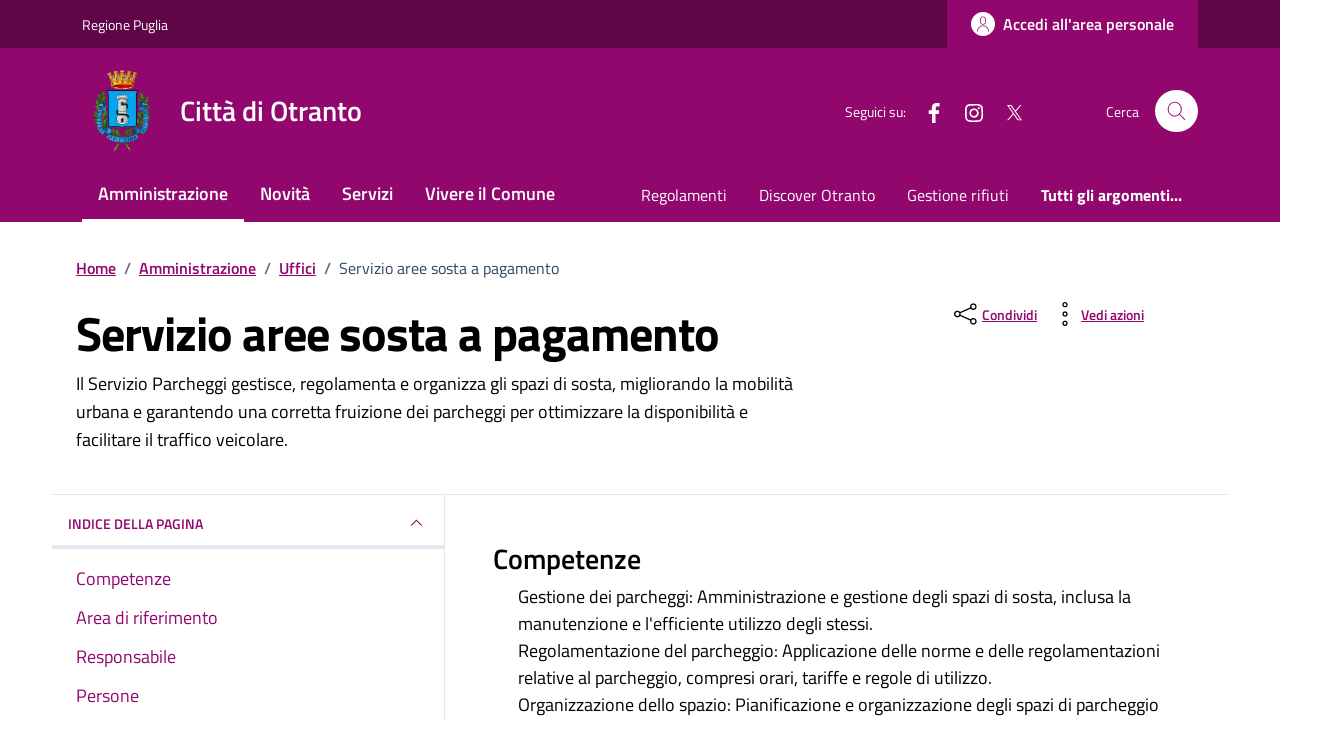

--- FILE ---
content_type: text/css
request_url: https://comune.otranto.le.it/wp-content/themes/design-comuni-wordpress-theme/assets/css/modifiche-comuni.css
body_size: -69
content:
.card-wrapper{padding-bottom:0}.cmp-list-card-img-hr .img-fluid.img-responsive{width:100%;height:100%;-o-object-fit:cover;object-fit:cover}@media (min-width:576px){.cmp-list-card-img .card.card-img .card-body,.cmp-list-card-img .cmp-list-card-img-hr .card.card-img .card-img-none,.cmp-list-card-img-hr .cmp-list-card-img .card.card-img .card-img-none{padding:1.78rem 1.33rem}}@media (min-width:768px){.cmp-list-card-img-hr .col-4,.cmp-list-card-img-hr .col-8{width:100%!important}.cmp-list-card-img-hr .img-fluid.img-responsive{height:auto;max-height:160px}}


